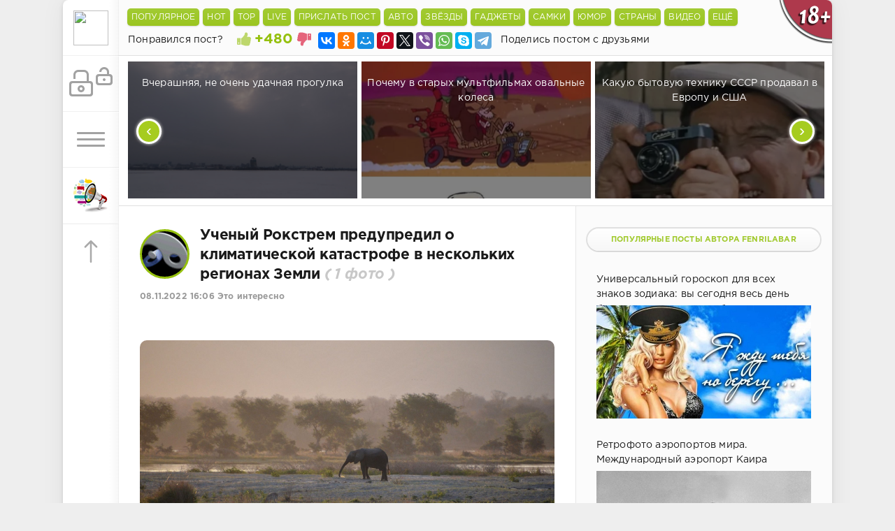

--- FILE ---
content_type: text/html; charset=utf-8
request_url: https://www.google.com/recaptcha/api2/anchor?ar=1&k=6LdDaOUSAAAAACFJEnp4OSXwLDBukaXpQ7ltW_fA&co=aHR0cHM6Ly9zaG55YWdpLm5ldDo0NDM.&hl=ru&v=N67nZn4AqZkNcbeMu4prBgzg&theme=light&size=normal&anchor-ms=20000&execute-ms=30000&cb=h4pvowgltmnc
body_size: 49357
content:
<!DOCTYPE HTML><html dir="ltr" lang="ru"><head><meta http-equiv="Content-Type" content="text/html; charset=UTF-8">
<meta http-equiv="X-UA-Compatible" content="IE=edge">
<title>reCAPTCHA</title>
<style type="text/css">
/* cyrillic-ext */
@font-face {
  font-family: 'Roboto';
  font-style: normal;
  font-weight: 400;
  font-stretch: 100%;
  src: url(//fonts.gstatic.com/s/roboto/v48/KFO7CnqEu92Fr1ME7kSn66aGLdTylUAMa3GUBHMdazTgWw.woff2) format('woff2');
  unicode-range: U+0460-052F, U+1C80-1C8A, U+20B4, U+2DE0-2DFF, U+A640-A69F, U+FE2E-FE2F;
}
/* cyrillic */
@font-face {
  font-family: 'Roboto';
  font-style: normal;
  font-weight: 400;
  font-stretch: 100%;
  src: url(//fonts.gstatic.com/s/roboto/v48/KFO7CnqEu92Fr1ME7kSn66aGLdTylUAMa3iUBHMdazTgWw.woff2) format('woff2');
  unicode-range: U+0301, U+0400-045F, U+0490-0491, U+04B0-04B1, U+2116;
}
/* greek-ext */
@font-face {
  font-family: 'Roboto';
  font-style: normal;
  font-weight: 400;
  font-stretch: 100%;
  src: url(//fonts.gstatic.com/s/roboto/v48/KFO7CnqEu92Fr1ME7kSn66aGLdTylUAMa3CUBHMdazTgWw.woff2) format('woff2');
  unicode-range: U+1F00-1FFF;
}
/* greek */
@font-face {
  font-family: 'Roboto';
  font-style: normal;
  font-weight: 400;
  font-stretch: 100%;
  src: url(//fonts.gstatic.com/s/roboto/v48/KFO7CnqEu92Fr1ME7kSn66aGLdTylUAMa3-UBHMdazTgWw.woff2) format('woff2');
  unicode-range: U+0370-0377, U+037A-037F, U+0384-038A, U+038C, U+038E-03A1, U+03A3-03FF;
}
/* math */
@font-face {
  font-family: 'Roboto';
  font-style: normal;
  font-weight: 400;
  font-stretch: 100%;
  src: url(//fonts.gstatic.com/s/roboto/v48/KFO7CnqEu92Fr1ME7kSn66aGLdTylUAMawCUBHMdazTgWw.woff2) format('woff2');
  unicode-range: U+0302-0303, U+0305, U+0307-0308, U+0310, U+0312, U+0315, U+031A, U+0326-0327, U+032C, U+032F-0330, U+0332-0333, U+0338, U+033A, U+0346, U+034D, U+0391-03A1, U+03A3-03A9, U+03B1-03C9, U+03D1, U+03D5-03D6, U+03F0-03F1, U+03F4-03F5, U+2016-2017, U+2034-2038, U+203C, U+2040, U+2043, U+2047, U+2050, U+2057, U+205F, U+2070-2071, U+2074-208E, U+2090-209C, U+20D0-20DC, U+20E1, U+20E5-20EF, U+2100-2112, U+2114-2115, U+2117-2121, U+2123-214F, U+2190, U+2192, U+2194-21AE, U+21B0-21E5, U+21F1-21F2, U+21F4-2211, U+2213-2214, U+2216-22FF, U+2308-230B, U+2310, U+2319, U+231C-2321, U+2336-237A, U+237C, U+2395, U+239B-23B7, U+23D0, U+23DC-23E1, U+2474-2475, U+25AF, U+25B3, U+25B7, U+25BD, U+25C1, U+25CA, U+25CC, U+25FB, U+266D-266F, U+27C0-27FF, U+2900-2AFF, U+2B0E-2B11, U+2B30-2B4C, U+2BFE, U+3030, U+FF5B, U+FF5D, U+1D400-1D7FF, U+1EE00-1EEFF;
}
/* symbols */
@font-face {
  font-family: 'Roboto';
  font-style: normal;
  font-weight: 400;
  font-stretch: 100%;
  src: url(//fonts.gstatic.com/s/roboto/v48/KFO7CnqEu92Fr1ME7kSn66aGLdTylUAMaxKUBHMdazTgWw.woff2) format('woff2');
  unicode-range: U+0001-000C, U+000E-001F, U+007F-009F, U+20DD-20E0, U+20E2-20E4, U+2150-218F, U+2190, U+2192, U+2194-2199, U+21AF, U+21E6-21F0, U+21F3, U+2218-2219, U+2299, U+22C4-22C6, U+2300-243F, U+2440-244A, U+2460-24FF, U+25A0-27BF, U+2800-28FF, U+2921-2922, U+2981, U+29BF, U+29EB, U+2B00-2BFF, U+4DC0-4DFF, U+FFF9-FFFB, U+10140-1018E, U+10190-1019C, U+101A0, U+101D0-101FD, U+102E0-102FB, U+10E60-10E7E, U+1D2C0-1D2D3, U+1D2E0-1D37F, U+1F000-1F0FF, U+1F100-1F1AD, U+1F1E6-1F1FF, U+1F30D-1F30F, U+1F315, U+1F31C, U+1F31E, U+1F320-1F32C, U+1F336, U+1F378, U+1F37D, U+1F382, U+1F393-1F39F, U+1F3A7-1F3A8, U+1F3AC-1F3AF, U+1F3C2, U+1F3C4-1F3C6, U+1F3CA-1F3CE, U+1F3D4-1F3E0, U+1F3ED, U+1F3F1-1F3F3, U+1F3F5-1F3F7, U+1F408, U+1F415, U+1F41F, U+1F426, U+1F43F, U+1F441-1F442, U+1F444, U+1F446-1F449, U+1F44C-1F44E, U+1F453, U+1F46A, U+1F47D, U+1F4A3, U+1F4B0, U+1F4B3, U+1F4B9, U+1F4BB, U+1F4BF, U+1F4C8-1F4CB, U+1F4D6, U+1F4DA, U+1F4DF, U+1F4E3-1F4E6, U+1F4EA-1F4ED, U+1F4F7, U+1F4F9-1F4FB, U+1F4FD-1F4FE, U+1F503, U+1F507-1F50B, U+1F50D, U+1F512-1F513, U+1F53E-1F54A, U+1F54F-1F5FA, U+1F610, U+1F650-1F67F, U+1F687, U+1F68D, U+1F691, U+1F694, U+1F698, U+1F6AD, U+1F6B2, U+1F6B9-1F6BA, U+1F6BC, U+1F6C6-1F6CF, U+1F6D3-1F6D7, U+1F6E0-1F6EA, U+1F6F0-1F6F3, U+1F6F7-1F6FC, U+1F700-1F7FF, U+1F800-1F80B, U+1F810-1F847, U+1F850-1F859, U+1F860-1F887, U+1F890-1F8AD, U+1F8B0-1F8BB, U+1F8C0-1F8C1, U+1F900-1F90B, U+1F93B, U+1F946, U+1F984, U+1F996, U+1F9E9, U+1FA00-1FA6F, U+1FA70-1FA7C, U+1FA80-1FA89, U+1FA8F-1FAC6, U+1FACE-1FADC, U+1FADF-1FAE9, U+1FAF0-1FAF8, U+1FB00-1FBFF;
}
/* vietnamese */
@font-face {
  font-family: 'Roboto';
  font-style: normal;
  font-weight: 400;
  font-stretch: 100%;
  src: url(//fonts.gstatic.com/s/roboto/v48/KFO7CnqEu92Fr1ME7kSn66aGLdTylUAMa3OUBHMdazTgWw.woff2) format('woff2');
  unicode-range: U+0102-0103, U+0110-0111, U+0128-0129, U+0168-0169, U+01A0-01A1, U+01AF-01B0, U+0300-0301, U+0303-0304, U+0308-0309, U+0323, U+0329, U+1EA0-1EF9, U+20AB;
}
/* latin-ext */
@font-face {
  font-family: 'Roboto';
  font-style: normal;
  font-weight: 400;
  font-stretch: 100%;
  src: url(//fonts.gstatic.com/s/roboto/v48/KFO7CnqEu92Fr1ME7kSn66aGLdTylUAMa3KUBHMdazTgWw.woff2) format('woff2');
  unicode-range: U+0100-02BA, U+02BD-02C5, U+02C7-02CC, U+02CE-02D7, U+02DD-02FF, U+0304, U+0308, U+0329, U+1D00-1DBF, U+1E00-1E9F, U+1EF2-1EFF, U+2020, U+20A0-20AB, U+20AD-20C0, U+2113, U+2C60-2C7F, U+A720-A7FF;
}
/* latin */
@font-face {
  font-family: 'Roboto';
  font-style: normal;
  font-weight: 400;
  font-stretch: 100%;
  src: url(//fonts.gstatic.com/s/roboto/v48/KFO7CnqEu92Fr1ME7kSn66aGLdTylUAMa3yUBHMdazQ.woff2) format('woff2');
  unicode-range: U+0000-00FF, U+0131, U+0152-0153, U+02BB-02BC, U+02C6, U+02DA, U+02DC, U+0304, U+0308, U+0329, U+2000-206F, U+20AC, U+2122, U+2191, U+2193, U+2212, U+2215, U+FEFF, U+FFFD;
}
/* cyrillic-ext */
@font-face {
  font-family: 'Roboto';
  font-style: normal;
  font-weight: 500;
  font-stretch: 100%;
  src: url(//fonts.gstatic.com/s/roboto/v48/KFO7CnqEu92Fr1ME7kSn66aGLdTylUAMa3GUBHMdazTgWw.woff2) format('woff2');
  unicode-range: U+0460-052F, U+1C80-1C8A, U+20B4, U+2DE0-2DFF, U+A640-A69F, U+FE2E-FE2F;
}
/* cyrillic */
@font-face {
  font-family: 'Roboto';
  font-style: normal;
  font-weight: 500;
  font-stretch: 100%;
  src: url(//fonts.gstatic.com/s/roboto/v48/KFO7CnqEu92Fr1ME7kSn66aGLdTylUAMa3iUBHMdazTgWw.woff2) format('woff2');
  unicode-range: U+0301, U+0400-045F, U+0490-0491, U+04B0-04B1, U+2116;
}
/* greek-ext */
@font-face {
  font-family: 'Roboto';
  font-style: normal;
  font-weight: 500;
  font-stretch: 100%;
  src: url(//fonts.gstatic.com/s/roboto/v48/KFO7CnqEu92Fr1ME7kSn66aGLdTylUAMa3CUBHMdazTgWw.woff2) format('woff2');
  unicode-range: U+1F00-1FFF;
}
/* greek */
@font-face {
  font-family: 'Roboto';
  font-style: normal;
  font-weight: 500;
  font-stretch: 100%;
  src: url(//fonts.gstatic.com/s/roboto/v48/KFO7CnqEu92Fr1ME7kSn66aGLdTylUAMa3-UBHMdazTgWw.woff2) format('woff2');
  unicode-range: U+0370-0377, U+037A-037F, U+0384-038A, U+038C, U+038E-03A1, U+03A3-03FF;
}
/* math */
@font-face {
  font-family: 'Roboto';
  font-style: normal;
  font-weight: 500;
  font-stretch: 100%;
  src: url(//fonts.gstatic.com/s/roboto/v48/KFO7CnqEu92Fr1ME7kSn66aGLdTylUAMawCUBHMdazTgWw.woff2) format('woff2');
  unicode-range: U+0302-0303, U+0305, U+0307-0308, U+0310, U+0312, U+0315, U+031A, U+0326-0327, U+032C, U+032F-0330, U+0332-0333, U+0338, U+033A, U+0346, U+034D, U+0391-03A1, U+03A3-03A9, U+03B1-03C9, U+03D1, U+03D5-03D6, U+03F0-03F1, U+03F4-03F5, U+2016-2017, U+2034-2038, U+203C, U+2040, U+2043, U+2047, U+2050, U+2057, U+205F, U+2070-2071, U+2074-208E, U+2090-209C, U+20D0-20DC, U+20E1, U+20E5-20EF, U+2100-2112, U+2114-2115, U+2117-2121, U+2123-214F, U+2190, U+2192, U+2194-21AE, U+21B0-21E5, U+21F1-21F2, U+21F4-2211, U+2213-2214, U+2216-22FF, U+2308-230B, U+2310, U+2319, U+231C-2321, U+2336-237A, U+237C, U+2395, U+239B-23B7, U+23D0, U+23DC-23E1, U+2474-2475, U+25AF, U+25B3, U+25B7, U+25BD, U+25C1, U+25CA, U+25CC, U+25FB, U+266D-266F, U+27C0-27FF, U+2900-2AFF, U+2B0E-2B11, U+2B30-2B4C, U+2BFE, U+3030, U+FF5B, U+FF5D, U+1D400-1D7FF, U+1EE00-1EEFF;
}
/* symbols */
@font-face {
  font-family: 'Roboto';
  font-style: normal;
  font-weight: 500;
  font-stretch: 100%;
  src: url(//fonts.gstatic.com/s/roboto/v48/KFO7CnqEu92Fr1ME7kSn66aGLdTylUAMaxKUBHMdazTgWw.woff2) format('woff2');
  unicode-range: U+0001-000C, U+000E-001F, U+007F-009F, U+20DD-20E0, U+20E2-20E4, U+2150-218F, U+2190, U+2192, U+2194-2199, U+21AF, U+21E6-21F0, U+21F3, U+2218-2219, U+2299, U+22C4-22C6, U+2300-243F, U+2440-244A, U+2460-24FF, U+25A0-27BF, U+2800-28FF, U+2921-2922, U+2981, U+29BF, U+29EB, U+2B00-2BFF, U+4DC0-4DFF, U+FFF9-FFFB, U+10140-1018E, U+10190-1019C, U+101A0, U+101D0-101FD, U+102E0-102FB, U+10E60-10E7E, U+1D2C0-1D2D3, U+1D2E0-1D37F, U+1F000-1F0FF, U+1F100-1F1AD, U+1F1E6-1F1FF, U+1F30D-1F30F, U+1F315, U+1F31C, U+1F31E, U+1F320-1F32C, U+1F336, U+1F378, U+1F37D, U+1F382, U+1F393-1F39F, U+1F3A7-1F3A8, U+1F3AC-1F3AF, U+1F3C2, U+1F3C4-1F3C6, U+1F3CA-1F3CE, U+1F3D4-1F3E0, U+1F3ED, U+1F3F1-1F3F3, U+1F3F5-1F3F7, U+1F408, U+1F415, U+1F41F, U+1F426, U+1F43F, U+1F441-1F442, U+1F444, U+1F446-1F449, U+1F44C-1F44E, U+1F453, U+1F46A, U+1F47D, U+1F4A3, U+1F4B0, U+1F4B3, U+1F4B9, U+1F4BB, U+1F4BF, U+1F4C8-1F4CB, U+1F4D6, U+1F4DA, U+1F4DF, U+1F4E3-1F4E6, U+1F4EA-1F4ED, U+1F4F7, U+1F4F9-1F4FB, U+1F4FD-1F4FE, U+1F503, U+1F507-1F50B, U+1F50D, U+1F512-1F513, U+1F53E-1F54A, U+1F54F-1F5FA, U+1F610, U+1F650-1F67F, U+1F687, U+1F68D, U+1F691, U+1F694, U+1F698, U+1F6AD, U+1F6B2, U+1F6B9-1F6BA, U+1F6BC, U+1F6C6-1F6CF, U+1F6D3-1F6D7, U+1F6E0-1F6EA, U+1F6F0-1F6F3, U+1F6F7-1F6FC, U+1F700-1F7FF, U+1F800-1F80B, U+1F810-1F847, U+1F850-1F859, U+1F860-1F887, U+1F890-1F8AD, U+1F8B0-1F8BB, U+1F8C0-1F8C1, U+1F900-1F90B, U+1F93B, U+1F946, U+1F984, U+1F996, U+1F9E9, U+1FA00-1FA6F, U+1FA70-1FA7C, U+1FA80-1FA89, U+1FA8F-1FAC6, U+1FACE-1FADC, U+1FADF-1FAE9, U+1FAF0-1FAF8, U+1FB00-1FBFF;
}
/* vietnamese */
@font-face {
  font-family: 'Roboto';
  font-style: normal;
  font-weight: 500;
  font-stretch: 100%;
  src: url(//fonts.gstatic.com/s/roboto/v48/KFO7CnqEu92Fr1ME7kSn66aGLdTylUAMa3OUBHMdazTgWw.woff2) format('woff2');
  unicode-range: U+0102-0103, U+0110-0111, U+0128-0129, U+0168-0169, U+01A0-01A1, U+01AF-01B0, U+0300-0301, U+0303-0304, U+0308-0309, U+0323, U+0329, U+1EA0-1EF9, U+20AB;
}
/* latin-ext */
@font-face {
  font-family: 'Roboto';
  font-style: normal;
  font-weight: 500;
  font-stretch: 100%;
  src: url(//fonts.gstatic.com/s/roboto/v48/KFO7CnqEu92Fr1ME7kSn66aGLdTylUAMa3KUBHMdazTgWw.woff2) format('woff2');
  unicode-range: U+0100-02BA, U+02BD-02C5, U+02C7-02CC, U+02CE-02D7, U+02DD-02FF, U+0304, U+0308, U+0329, U+1D00-1DBF, U+1E00-1E9F, U+1EF2-1EFF, U+2020, U+20A0-20AB, U+20AD-20C0, U+2113, U+2C60-2C7F, U+A720-A7FF;
}
/* latin */
@font-face {
  font-family: 'Roboto';
  font-style: normal;
  font-weight: 500;
  font-stretch: 100%;
  src: url(//fonts.gstatic.com/s/roboto/v48/KFO7CnqEu92Fr1ME7kSn66aGLdTylUAMa3yUBHMdazQ.woff2) format('woff2');
  unicode-range: U+0000-00FF, U+0131, U+0152-0153, U+02BB-02BC, U+02C6, U+02DA, U+02DC, U+0304, U+0308, U+0329, U+2000-206F, U+20AC, U+2122, U+2191, U+2193, U+2212, U+2215, U+FEFF, U+FFFD;
}
/* cyrillic-ext */
@font-face {
  font-family: 'Roboto';
  font-style: normal;
  font-weight: 900;
  font-stretch: 100%;
  src: url(//fonts.gstatic.com/s/roboto/v48/KFO7CnqEu92Fr1ME7kSn66aGLdTylUAMa3GUBHMdazTgWw.woff2) format('woff2');
  unicode-range: U+0460-052F, U+1C80-1C8A, U+20B4, U+2DE0-2DFF, U+A640-A69F, U+FE2E-FE2F;
}
/* cyrillic */
@font-face {
  font-family: 'Roboto';
  font-style: normal;
  font-weight: 900;
  font-stretch: 100%;
  src: url(//fonts.gstatic.com/s/roboto/v48/KFO7CnqEu92Fr1ME7kSn66aGLdTylUAMa3iUBHMdazTgWw.woff2) format('woff2');
  unicode-range: U+0301, U+0400-045F, U+0490-0491, U+04B0-04B1, U+2116;
}
/* greek-ext */
@font-face {
  font-family: 'Roboto';
  font-style: normal;
  font-weight: 900;
  font-stretch: 100%;
  src: url(//fonts.gstatic.com/s/roboto/v48/KFO7CnqEu92Fr1ME7kSn66aGLdTylUAMa3CUBHMdazTgWw.woff2) format('woff2');
  unicode-range: U+1F00-1FFF;
}
/* greek */
@font-face {
  font-family: 'Roboto';
  font-style: normal;
  font-weight: 900;
  font-stretch: 100%;
  src: url(//fonts.gstatic.com/s/roboto/v48/KFO7CnqEu92Fr1ME7kSn66aGLdTylUAMa3-UBHMdazTgWw.woff2) format('woff2');
  unicode-range: U+0370-0377, U+037A-037F, U+0384-038A, U+038C, U+038E-03A1, U+03A3-03FF;
}
/* math */
@font-face {
  font-family: 'Roboto';
  font-style: normal;
  font-weight: 900;
  font-stretch: 100%;
  src: url(//fonts.gstatic.com/s/roboto/v48/KFO7CnqEu92Fr1ME7kSn66aGLdTylUAMawCUBHMdazTgWw.woff2) format('woff2');
  unicode-range: U+0302-0303, U+0305, U+0307-0308, U+0310, U+0312, U+0315, U+031A, U+0326-0327, U+032C, U+032F-0330, U+0332-0333, U+0338, U+033A, U+0346, U+034D, U+0391-03A1, U+03A3-03A9, U+03B1-03C9, U+03D1, U+03D5-03D6, U+03F0-03F1, U+03F4-03F5, U+2016-2017, U+2034-2038, U+203C, U+2040, U+2043, U+2047, U+2050, U+2057, U+205F, U+2070-2071, U+2074-208E, U+2090-209C, U+20D0-20DC, U+20E1, U+20E5-20EF, U+2100-2112, U+2114-2115, U+2117-2121, U+2123-214F, U+2190, U+2192, U+2194-21AE, U+21B0-21E5, U+21F1-21F2, U+21F4-2211, U+2213-2214, U+2216-22FF, U+2308-230B, U+2310, U+2319, U+231C-2321, U+2336-237A, U+237C, U+2395, U+239B-23B7, U+23D0, U+23DC-23E1, U+2474-2475, U+25AF, U+25B3, U+25B7, U+25BD, U+25C1, U+25CA, U+25CC, U+25FB, U+266D-266F, U+27C0-27FF, U+2900-2AFF, U+2B0E-2B11, U+2B30-2B4C, U+2BFE, U+3030, U+FF5B, U+FF5D, U+1D400-1D7FF, U+1EE00-1EEFF;
}
/* symbols */
@font-face {
  font-family: 'Roboto';
  font-style: normal;
  font-weight: 900;
  font-stretch: 100%;
  src: url(//fonts.gstatic.com/s/roboto/v48/KFO7CnqEu92Fr1ME7kSn66aGLdTylUAMaxKUBHMdazTgWw.woff2) format('woff2');
  unicode-range: U+0001-000C, U+000E-001F, U+007F-009F, U+20DD-20E0, U+20E2-20E4, U+2150-218F, U+2190, U+2192, U+2194-2199, U+21AF, U+21E6-21F0, U+21F3, U+2218-2219, U+2299, U+22C4-22C6, U+2300-243F, U+2440-244A, U+2460-24FF, U+25A0-27BF, U+2800-28FF, U+2921-2922, U+2981, U+29BF, U+29EB, U+2B00-2BFF, U+4DC0-4DFF, U+FFF9-FFFB, U+10140-1018E, U+10190-1019C, U+101A0, U+101D0-101FD, U+102E0-102FB, U+10E60-10E7E, U+1D2C0-1D2D3, U+1D2E0-1D37F, U+1F000-1F0FF, U+1F100-1F1AD, U+1F1E6-1F1FF, U+1F30D-1F30F, U+1F315, U+1F31C, U+1F31E, U+1F320-1F32C, U+1F336, U+1F378, U+1F37D, U+1F382, U+1F393-1F39F, U+1F3A7-1F3A8, U+1F3AC-1F3AF, U+1F3C2, U+1F3C4-1F3C6, U+1F3CA-1F3CE, U+1F3D4-1F3E0, U+1F3ED, U+1F3F1-1F3F3, U+1F3F5-1F3F7, U+1F408, U+1F415, U+1F41F, U+1F426, U+1F43F, U+1F441-1F442, U+1F444, U+1F446-1F449, U+1F44C-1F44E, U+1F453, U+1F46A, U+1F47D, U+1F4A3, U+1F4B0, U+1F4B3, U+1F4B9, U+1F4BB, U+1F4BF, U+1F4C8-1F4CB, U+1F4D6, U+1F4DA, U+1F4DF, U+1F4E3-1F4E6, U+1F4EA-1F4ED, U+1F4F7, U+1F4F9-1F4FB, U+1F4FD-1F4FE, U+1F503, U+1F507-1F50B, U+1F50D, U+1F512-1F513, U+1F53E-1F54A, U+1F54F-1F5FA, U+1F610, U+1F650-1F67F, U+1F687, U+1F68D, U+1F691, U+1F694, U+1F698, U+1F6AD, U+1F6B2, U+1F6B9-1F6BA, U+1F6BC, U+1F6C6-1F6CF, U+1F6D3-1F6D7, U+1F6E0-1F6EA, U+1F6F0-1F6F3, U+1F6F7-1F6FC, U+1F700-1F7FF, U+1F800-1F80B, U+1F810-1F847, U+1F850-1F859, U+1F860-1F887, U+1F890-1F8AD, U+1F8B0-1F8BB, U+1F8C0-1F8C1, U+1F900-1F90B, U+1F93B, U+1F946, U+1F984, U+1F996, U+1F9E9, U+1FA00-1FA6F, U+1FA70-1FA7C, U+1FA80-1FA89, U+1FA8F-1FAC6, U+1FACE-1FADC, U+1FADF-1FAE9, U+1FAF0-1FAF8, U+1FB00-1FBFF;
}
/* vietnamese */
@font-face {
  font-family: 'Roboto';
  font-style: normal;
  font-weight: 900;
  font-stretch: 100%;
  src: url(//fonts.gstatic.com/s/roboto/v48/KFO7CnqEu92Fr1ME7kSn66aGLdTylUAMa3OUBHMdazTgWw.woff2) format('woff2');
  unicode-range: U+0102-0103, U+0110-0111, U+0128-0129, U+0168-0169, U+01A0-01A1, U+01AF-01B0, U+0300-0301, U+0303-0304, U+0308-0309, U+0323, U+0329, U+1EA0-1EF9, U+20AB;
}
/* latin-ext */
@font-face {
  font-family: 'Roboto';
  font-style: normal;
  font-weight: 900;
  font-stretch: 100%;
  src: url(//fonts.gstatic.com/s/roboto/v48/KFO7CnqEu92Fr1ME7kSn66aGLdTylUAMa3KUBHMdazTgWw.woff2) format('woff2');
  unicode-range: U+0100-02BA, U+02BD-02C5, U+02C7-02CC, U+02CE-02D7, U+02DD-02FF, U+0304, U+0308, U+0329, U+1D00-1DBF, U+1E00-1E9F, U+1EF2-1EFF, U+2020, U+20A0-20AB, U+20AD-20C0, U+2113, U+2C60-2C7F, U+A720-A7FF;
}
/* latin */
@font-face {
  font-family: 'Roboto';
  font-style: normal;
  font-weight: 900;
  font-stretch: 100%;
  src: url(//fonts.gstatic.com/s/roboto/v48/KFO7CnqEu92Fr1ME7kSn66aGLdTylUAMa3yUBHMdazQ.woff2) format('woff2');
  unicode-range: U+0000-00FF, U+0131, U+0152-0153, U+02BB-02BC, U+02C6, U+02DA, U+02DC, U+0304, U+0308, U+0329, U+2000-206F, U+20AC, U+2122, U+2191, U+2193, U+2212, U+2215, U+FEFF, U+FFFD;
}

</style>
<link rel="stylesheet" type="text/css" href="https://www.gstatic.com/recaptcha/releases/N67nZn4AqZkNcbeMu4prBgzg/styles__ltr.css">
<script nonce="A1q1BcwoihgpZJdA0teIPQ" type="text/javascript">window['__recaptcha_api'] = 'https://www.google.com/recaptcha/api2/';</script>
<script type="text/javascript" src="https://www.gstatic.com/recaptcha/releases/N67nZn4AqZkNcbeMu4prBgzg/recaptcha__ru.js" nonce="A1q1BcwoihgpZJdA0teIPQ">
      
    </script></head>
<body><div id="rc-anchor-alert" class="rc-anchor-alert"></div>
<input type="hidden" id="recaptcha-token" value="[base64]">
<script type="text/javascript" nonce="A1q1BcwoihgpZJdA0teIPQ">
      recaptcha.anchor.Main.init("[\x22ainput\x22,[\x22bgdata\x22,\x22\x22,\[base64]/[base64]/[base64]/[base64]/[base64]/UltsKytdPUU6KEU8MjA0OD9SW2wrK109RT4+NnwxOTI6KChFJjY0NTEyKT09NTUyOTYmJk0rMTxjLmxlbmd0aCYmKGMuY2hhckNvZGVBdChNKzEpJjY0NTEyKT09NTYzMjA/[base64]/[base64]/[base64]/[base64]/[base64]/[base64]/[base64]\x22,\[base64]\x22,\x22ScKfEsOSw7ckDcKSJMOzwq9Vwr03biRtYlcoRsKkwpPDmw3Cu2IwMU/Dp8KPwqTDssOzwr7Dl8KcMS0sw6UhCcOkIlnDj8KSw6tSw43CmsOnEMOBwrbCqmYRwrDCucOxw6laDAxlwqjDocKidz1JXGTDq8Omwo7DgyxVLcK/wpbDt8O4wrjCo8KELwjDkHbDrsOTNsOYw7hsQFs6YRbDj1pxwrnDhWpweMOtwozCicO3ejsRwqYcwp/[base64]/w6JsXcKkIwDCo8OUB8KtwozDo8OQwqgfbX/[base64]/BUDDicKBUcOhw6TDkDHDmkxlZ3rDkwYNbUkww5HDnR3DiwHDo2rCvsO8wpvDpsOqBsOwAcOswpZkSmFecsK6w7jCv8K6f8O9M1xJAsOPw7t/w7LDsmxkwrrDq8Ogwp0Uwqtww7/CsDbDjH3Dg1zCo8KEW8KWWhhOwpHDk0DDmAkkcn/CnCzCksOIwr7Do8ORUXpswrzDh8KpYUXCvsOjw7ldw6tSdcKdL8OMK8KYwptOT8Odw6Jow5HDon9NAhVQEcOvw6FuLsOadBI8O3sfTMKhV8O9wrESw4U2wpNbQMO8KMKABsO8S0/CmwdZw4Z9w4XCrMKebi5XeMKbwr4oJWLDuG7Cqh3DpSBODBTCrCkOf8KiJ8KXeUvClsK1wp/CgknDhsOWw6RqVB5PwpFVw67Cv2JEw6LDhFYGfyTDosK5BiRIw5JLwqc2wpTChy4twovDusKMGCkxNh19w5EpwpfDmiQYeMOTeAsaw4bCl8OjZcOwEFfCg8OwLMK5woHDjcOuOw57Un5Ow73CiztIwq/ChsOew7XCvMO6NX7Ds1lZAEEjw6HDvsKZVg9XwpDCsMKqblclTMK6HDF0w5QhwqRtL8OKw5hVwpXCsDPCt8OxGMOgCnYQPFMhZMKvw4w/Z8OdwpQ6woolf00ewqbDrytTwozDgVvDlcKmMcK/woJnPsKWN8OKWMOCwrbDgm9PwqHCmcOdw6Iqw6bDlcOdw6bCul3CksOKw5IWHBjDqcOuWjZoP8K0wpwkwqdyHxRKwqE/[base64]/w5TDqcKGNMOjw7HCnxHDhSXCqDoSwrcEGsK4woXDjcKHw5rDqDDDtzkJPMKoYkYew4jDqsK6R8ODw54rwqZowo/[base64]/[base64]/CsyLCoEJ+JsOGb0dQw7nDqSfCmsOJwowuw55NwoHDoMOUw65hQkPDjsO2wofDoUfDocKrUMKhw7jDu1XCun7DvcOUw4zDiwBEN8K2Bg7ChyPDnMOcw7bCmyQUWUTCrm/DmsOaJMKfw4rDhwzCu1rCliJrw7jCiMKef0TCvhAYTgLDgMOKdsKlJGbDiwfDuMK+XcKwKMOSw7rDoHsDw6jDkMKbOgUQw4TDtCTDqEt6wo1xwoDDkkNQYCfCiDjCuAIcF1DDvifDt3/CiwLDoQ0lOQhpPmzDry0+SXoEw7Vge8OncXM/[base64]/HMKZwq/DncKvw55kCsKGLD4NwqIdTMKAw7fDtR4pwrrDhlknwqc1wpnDsMO1wp7Cr8O2w7/DgV1lwobCqGAkDibCl8Oxw6MFNG13CGXCoRLCuChVwop6wp7Du3w/w57CjyLDvXfCpsOkYxjDl03Drz4bfDTCvMKORxF5w5nCrQnDjBHDmg5ww5XDsMKHwpzDnnZqw7IiTsOGL8K3w57CiMOIXsKmSMOpwrzDq8KmC8OJL8OSWcOywq7CrsKuw6kwwqfDkicGw4Buwogaw70twqnDgA3DoibDjcOWwpTCqGERw7LDg8O+PTNNwqDDkV/CoxXDsE7DtDNuwo4Dw7sew5EOEiVjIn92BcOjBcOCwqJSw4LCrkpMKT4qw6jCtcOiFMOoWFVZwpDDgsKcw4HDtsKiwoU2w4DCl8OyLcK2w6zDtcO5SgF5w6HCllbDhR/Cv3fDpgrCkkjDmUEgX2RHwolHwobDtGxPwo/CnMOewqTDhcO7w6Adwp5gOMO/[base64]/CssKFwrUzwoNvF8KcH1rCv8Orw6s1wqvDjW/Ch0MkwpfDkmR1QcK/w7LDs0JMwoQXJcKtw5cKeABwQDVrSsKROncQVsOXwp9XVVtywpwJwqTDhMO5dcOewpLCtBLDnMKCT8O+wpUaM8Kow65pw4oUXcO+O8O7V33Du3DDsnzDjsKdPcO+w7teVMOtw4EmYcOZLsOdTSzDqsO4Ih/Ckg/DmcKeWSDDgiF1wpgHwozCn8KMAgPDpsKiw4Z+w7/Cr1bDvyTCh8KZJQtgCcK4dcKAwpzDqMKVWsKwdDRhGSQUw7DCmW3Cm8O+wpLCtMO+d8KYCQ7DiTx3wqDCosO4wqnDmcKmIjTChUJtwpHCp8OFw6B3ew/CgS0kw49zwrrDsS47PsOHS03Du8KOwqZzXidLQcKcwrsgw5fCv8O1wrpjwp/DhTM6w6tmasO+acO8wplsw57Dh8KkwqTCmW1kDRzDokxZdMOPw7nDiTwjNcOMCMK3wq/[base64]/ClV7Di8OBwpJ5wrXCv17Di8O9w5cPWsO3W27DqsKaw5FYOMKlOcKkw5xbw68iKsKRwqNBw6QoCT7CrmsTwoJ5XxHChB1fIwHCpjDCtkkTw5Rew5rDrmpCRMOsScK/[base64]/DpcO0KsOGTGHDsDIvw5BEwojCn8KtShvDvlt2BMOGwp7CrsObQ8Orw7rChlbDizhNUsOOQxB2QcKyUMKhwowrw6kuwoHCvsK5w7LChlgPw4bDmHxqUsOqwoYpF8K+HVEvEMOiw7/ClMOawojCmSHCvMOvwqPCpFbCvgjDvi/DlsK1Im7DtjPCli/DkRx5woB1wqVswqLDsBAZwqrCkSVIw7nDkUTCjQ3CuBXDuMOYw6A5w6jDoMKnBxfDpFbDjxdsIFPDisO9w6/CksOQF8Oew7cUwr7DoRQnw4PCmCVERMKuw6nCmcKCMMKJwpsuwq7Du8ONY8K3wpfCjD/DgMORFSgEAVZRwp/[base64]/[base64]/Ds3cLFcKOJ1PCpX0AwpDDlsKGaMKew7zDh1PClsKPwpN3wqpja8KMw5/DqMOGwr5ww5HCoMKvwq/DkVTCsgbDqTLCssKPw7jCigDCmcKrw5jDicKyGRkrwrFZwqNkY8OUNBTClMOxJyPDtMOVdGbCmT3DjsKJKsOcXFsPwqjClEURw7UBwqdEworCqyTDq8KzGsKpw6oTTTQSKsOUG8K0LnXDtVpiw4UhT1xAw5nCscKmQFDCo0vCu8OaIx/Du8OVQhFyE8Kww7zCrhYAw5DDrMK/w6DCjwwyTcOsPDYBSF40w5YJMEEGQMOxw5lqI15YfnHDiMKtw4nCj8O9w7tWfU0Iwq/CsyTDiQfDjMKIwrkTHMKmOisGwp5tIsKLw5sCFMOjwo59wpnDoQ/[base64]/DrVpWw7bDuhnCtUdJwpPCsg9OGDbDmUtrw6fDoHvCjcK8wpovQ8OJwpVEOAbCvTzDoh4IBsKaw64bZcOZBhQWEXRWHBLDiE55OMKyNcOfwq4QMExXwqo8w5fDpnF4LsKTQcKMT2zDtBVvJ8KDw5bCv8OlFMO3wotmw4bDgxIRJ3c6EsKQH3/CpsOMw7guFcOZwpUSJHY/[base64]/w5rCo8K2RRpMLnnDmUoWwqLDnAIDw73DlMOST8OuGxrDq8O0V1/Dv3NyfEzDuMK6w7YufsO2wokZwqdDwr53wobDicOeYMOwwr0Lwr0hAMOBeMKZw7fDoMKzPVFVw5PDmXo7b21CTMKqaAl2wrrDkQbCkR5qEMKCf8KPWjXCi03DhsOaw4PCoMK7w5MuLnPCrxx0wrRrVw0lHcKKeG8xBk/CvCxpYWUBS3NjYRVZHw3CqD4PV8Owwr1YwrLDpMOoUcOmwqcuw6JwLHPClMO5w4RnE1PDowBxwpHCssKJScOpw5coKMKsw4rDtsOOw5jCgg3CnsK8wptYfjXCn8KeRMKRFsO/cAtWZytCHhTCv8K8w6/CgDrDrsKyw71Pe8O8wrdoOMKsFMOsMsO5cFrDgGnDtMKyOjDDncK1HRU/UMKCdR0aVcOeJw3DmMOsw4cOw5vCp8KfwpsIw68Sw5DDqCbDqFjCo8OZG8KwWkzCjsK0MxjCk8KxBMKew7Mvw7dMT0Ijw5UZPzfCocK9w6XDo0JfwppZbcOOAMOQL8ODwrwUBg50w73Dl8ORNcKww6LCtsO8b1ZLWcKlw5HDlsK+w7HCtMKlLUbCrcKTw5vDvEjDnQ/DqBAXezrDhcOCwqwKH8O/w55HMMOHG8O9wrAhbFbDmg/[base64]/CvcKXXcKaKWTCrHrDmiYHIsKxecKjdQ8ewrLDqyp7UMKTw5U7woQpwpVbwo0xw7vDocOjN8KzXcOQREA3wqBuw6wNw5rDpikAAUrDnGdLBBBfw6FsHQMOwq8mYy7DsMKcGFo7FEcjw4bCgTpmXsKjw6Ukw7HCmsOcEQBDw5/Dthouw5keGQnCgVBKacOaw5ZIw4zCisOgbMK/[base64]/woo3WMKgIsKfw5gZwpkMM8KDSsOXwowTwqfDmVdmwoJJwojCg8K7w6TDjBZkw5bCrMO8LcKAw5XCoMOWw64KbwcyCMKRaMK8IFIDw5coScOGw7LDkz8XWiHCicKVw7MmEsK8IXjDgcOIT19swp8ow4DClU/DkgoUCBPCucKdK8KfwpMcQSJFNlwLSsKswrt1O8OUMsKbXDpFwq3DjMKdwoBbAnjCkUzCg8KjLmJdG8KUSgPCiX/Drn92YmIuw6DCh8O6wqTDhjnCp8OjwpAUfsKMw6PCtxvDh8K/[base64]/CvhnChcOgfMKyw6IUw6TCsMOKw6/[base64]/CtcO/F8Kwfk8jFzPCrcKBwp/Dsht+QRJSE8O6CDIAwpvDtxTDocOawo7DicOmw7/Djh7DmSAAw6PClj3Dh1p8w5PCk8KBJcKUw6bDjMOiw4Eew5ZBw4HCsxoTw6diwpBIV8KkwpTDkMOIEcKYwqvCixDCn8KjwqTChsK2f3/Co8Ofw5wnw7hDwrUFw4sewrrDjXHCmMOAw6zDkMK/[base64]/MXYTw44uWcKEXcKYwoAjw7ooMsKnwqzCrX/CpSjCp8Oxw7DCpsOndiHDrC3CrwFXwqwEw7VyNBE+woPDpMKBBVx2fMOXw459a3s6wqJ9JxvCjVxZdsOVwqQvwpt/esOqdsKADT8zw5LDgCRXI1QZVMOEw48lXcKpw5LCpnMvwo/CtsORw6IUw6hYwpHCkMKxwoTCnsOBJkHDusKSwq5DwrNFwrB8wq85acOJa8O0w4oyw4wSZQHCq0nCicKLRcOWVhcnwpYYUcKBVwrCvzgMWMOLDMKHd8KjSsOYw4PDssOFw4fCqMKKIsOQb8Osw6DCqVYawpjDgTvDh8K7UUfCoG0GcsOcQcOFwq/CjSgMQMKMcsOHwpRjYcOSdCIKcyPCsQYlwoTDjcKbw6smwqoMIkdHN2TCumvDuMK9wrh8VndtwoDDnhHDl3JrRykLVMOfwolMJzFuDMOqwrTDm8OddcK4w6ZwHx00DMOyw6cLLsK+w6rDvsOVB8OwDj1/wrDDu0zDosOgZgDChsOYBn8RwrnDpyDDmhrDiHUhw4BPw59UwrJjwpjCoFnCjCXCkVNGwqA0wrs5w4PDsMOIwovCv8OZQ2fDo8OBGi8Nw4gKwoEhwrILw7AXEi5Cw6nDiMOhwqfCscKDwoJ/VllrwoMGdgzCtsOWw6vDsMKnwr4LwowdGVgXVRdoOHlbw4oTwozDnMOCw5XCg1fDkcOuw5PDlHV8w5tvw4h0w6PDnQrDgsOOw4bCpcOqw77CkQA8CcKGdsKawpt5VcK4wp3Dv8OLPcOHaMOBwrjCmXkpwqxJwqTCh8KhJMOFSX7CncO5w41Uw7/[base64]/CiAddw4BBRUnCnkB2fQnCncK6w4RawoooLcK4csKXw5DDs8KgNGbDgMORTcOOQSU0B8OVZQx8HMKyw4Y+w5/DojbCiQHCuyNAMVMkesKKwqvCs8K6egDDqcKXP8O/OcKhwqLDvzg1b35awqLCmMOHwrFNwrfDi3TCnFXDt3kXw7PChkvDvwnCtnEKw5ENCHlFwqXCmjTCo8Omw6rCuDLClcKUAMO0PsOkw4wYIn4hw6FIwrAaFjDDpn3DkFnDlG/DrTbCqMKod8O1w5ULw43DmG7Dp8OhwpZ7wrXCvcOJLEEVF8OhDMKowqEvwpYKw5YEP2jDtz/DlcKRWCDCnsOuQWZJw6Nrc8K5w7Uyw7Flf0JMw4jDnzPDkjzDoMOQPcORG37ChDdmBsKlw6LDisOlw7bChjs0BQHDoTPCkMONw7nDtQ/CvBXCtcKEexjDr0PDtE7Djz3DjU7CvMOcwrAYNMKkQHDCll92DCHCo8Kpw5AawpoGT8OTwqNXwrLCvcO2w4wOw7LDoMKaw7LCqkTDlhQwworDhiPCvy8zVx5PTW8ZwrF/XMOcwpFKw7lkwobCshrDmStKG3VFw5DClMOTIy4Owr/DkcK9w6nCnsOCGhLCu8KrSU3Dvm7DkkfDhMO/w7vCqA9/wr4hcD5XF8K5P0DDpWEMB0LDucKUwqvDsMKybjjDjcO5w7coKcOHw4HDu8Oqw6HCssK3bMOMw4p/w4UowpHDjsKFwoXDoMKowo3DlsK3wpvChGV/MxrCq8Oef8OwARJDw5F3woHCssOKw43CkizDgcKVwq3DqC10B3UTAG7Ct27DqsO4w4M/[base64]/[base64]/w55SQ8Opw53Cu8OEwqIHJBTDosK8w5jDl8KRe8KZC19CATATwrYPwqQ2w6VXw6/CgkDDs8OMw5YSw6QnM8OtFyvCiBtqw6/CjMOQwpvCoi7CvX9DUsK/[base64]/DssKpw5oMQR/CoXsNwqd3BMOWa8KVw5bCuDInSmfCm1zDvFgXw4cPwr7DrjlbL1Z1E8OXw41kw68lwrc4w7/CpybCvAvChMK2wr7DtwkqZsK4wrnDqjohRMOew4bCtMK3w7bDnWTCvWh3V8OjV8KYNcKRw7rDrMKCATRAwoLClcOtUnUvc8K9OCXCr0hWwptQdVRresONcEDDkWHCrMOtBMO1bwjChnIEccO2WsKlw47ClnpTf8OqwrrCg8K/[base64]/Csx5Cwpptw6HDtcKOK1XCvE7DgcK1dcKSbMK3w483V8KKBsKva1XCvQJzFMOhw4/[base64]/ClkvDqGfDjXdewrJ7w754wpRxEMKRw6LDlcOCO8K4w7jCnHXDkMO1UsOnwq3Du8ORw6/ChMKUw4RswrsCw6RUAAHCpwrDkVQKVsKKXMKjO8Kgw6LDnCVhw7FORRrClzk4w4gGFjXDqMKGwpzDicKYwpHDkA1DwrrCp8OtKMOmw6lyw5IHOcOkw55eEMKJwrjCulzCtcOLwozClwMIY8KXwrhkYmvDtMK9UWDDosOeQ0JbXwzDs3/Cinx0w5YNV8K9ccOOw6rCp8KJD1DDisOqwozDg8K3w69xw6cHUcKbwo3Cg8Kww4bDhEzCgMKCJlxDanHDgMOJwrIsCxQHwrjDnGtURMKWw4E7bMKTE2bCkTLDmGbDpUIKDW3Dg8OOwrMRH8OWGiPCp8KBIHdcwr7DpcKawonDrHzDmVJww5gwaMK9AcKRaDkhw5zCph/[base64]/CqcOzOcOpwqV9wq7CkcOaw646w7x2JsOXF3FzwqtyG8OZw5hmwqoqwpzDocKqwpbClATCusKjUMKbMylCdUd7HsOMRsOQw7VZw4DDgcKXwr/CocK6w6/CpHQTciohFgl7YB9NwoTCisKJI8OoeR7Cu0/DpsOYwr/DvjfDocKXwqN0Kh/[base64]/[base64]/ChnbClzUBw4zCtMK/FsKNw4fDiMO6wo1+wrJgdMOlKcK9YMOpwoHCr8Oww6fDpWbDuDvDjMOkE8K8w57DscOYYMK5w714YnjCtkjDpklSw6rCvjd3w4nDiMORNsKPXMOBGnrDi27CjMK+McKKwqgsw4/CtcKzw5XDm05nR8O/[base64]/w5IHchsDw7jDvsKow67DpE/Cl8OhUkMewrfDgEs1GsO2wpHCpMOcU8OWOcONworDl2xeEVnDjhnDscO1wpPDi33CvMKLITfCvMK9w5Rge0bCj0/DiwDDvA7Cg34kw7PDvUlYYhcQS8Ktaj8dfwTCocKPXVYWQ8OnPMK7wqIew4ZHVcOUIFJpwovCu8KZaCPCr8KUKMOuw7NSwr8BTQQEwpHCqC/CoTl2w44Aw6NiEsKsw4RCRXLCrsK4aVcuw7bDtsKdw4/DrMOlwqjDqQrDok/CjkHDmELDtMKYYmrClEU6KcKhw75LwqvCp0XDr8KrCF7DiBzDvMO2esKuMcK/[base64]/DgMOHw67DpBJmfEPCusKUw6B/V8K8w4M0wp8necOqVz14OMO5w502WFhfw64rbcOGw7YywqtcUMO6aDHDh8Olw6oRw4vCsMOrCMKxwqxHR8KSUFrDuWfCqWrCrnBIw6YEcQhWHT/DlgUoM8OGwo1Pw4HCsMKCwrXChl07BsO9fcOLWlN9DcOIw6A4wqvCqTNLwoYywpEZwpPCkwdnBz5eJsKnwp3DnzXCvcKewrDCgxnCk3jDmGc5wrPDqxxGwrrDkhUUa8O/[base64]/ZGUJwp3Du8OiWFHCtCEVdMOObkTDhcKhfsKHw5wsGifDisKYY1nCqMKkBU5hUsOuL8KoAsKew5TCoMO0w7V/[base64]/C8K7QMOnBGrDisKVw5/CoBknwo7DhMKVF8Kcw410JMO8w5fDvgR0JkMxwpE/dUzDsHlHw5jCpMKMwp8fwoXDucOowrnCnMKEVkDCoWnCvi/DvMK7w6Zgc8KcCcK1wqs6NjTCtTTCrCMAwpZjNQDChsKMw4DDvTYHJngewqJFw70lwpxaDGjDp3jDqARxwqxfwrwCw5J/[base64]/DosO6woHDtnddw7RQwrLClsOsw4rCiMKiBBIewogUHh0/wrHCqRtrwoZmwpLDnMK9wrgTM2sVZ8OCw7Z1wrQ9ZRZXVsO0w7E7YXp6S0bCn3DDrx4dw4zCpnjDv8OJCX92JsKawqbDnhnCly8ILEPDpcOCwpA6wr1xf8KSw4XDlsKjwqjDqsKbwpfCgcKsfcOvwr/Cv37CucKrwq1UZsKgNA5Rwr7CmMKuw5PCqkbCnWhMw4XCp2Ffw4kZwrnCs8O6aAnCpMOqwoFnwrPCozZaezbDiWbDicKFwqjDuMKVTcKcw4JCIsOcw4TCv8O6aBXDqGvDrklIwojCgCnCgMKiWRJnGhzClsO6ecOlZFzCvCjCjsODwrYnwoHCjSfDlmZpw6/DimvCkAXDgsORcsKrwo/DuntHKFfDqEIzJ8OpTsOkVVMoIGvDnkMBKnbDkzw9w4BWw5DCocO0NMKuwq3Cq8O/w4nCpHgvcMKNWmXDtAYlw7bDmMKhUmRef8KIwrg7w6U7CynDo8KWUcKlUVrCimrDhcK2w7ViNnEtcFJ3w6Ncwqpcw4LDjcKZw6HCkRzDtSNYSMKcw6h/LlzClsK0wpdAAHdFwrIkLcK7VibDrRgsw7PDnSHCm1UdVG41GBDDtisewonDusOLOQliFsKVwqdSZsKww6/[base64]/RA4pwr9qwpzCn8Odwp7DhcOpXMOFwrnCq2l3w4PCmGrCv8KcUcKxD8Ojw4wdIsKbWcKMw5UVXMOow7TDnMKMfmkAw5x/CcO2wqxGw657wrXCjT/CkWnChMKwwrHCn8K5wofCiiTCt8KMw7fCqcOJUMO6XEgNB0xRGHPDpn4pw4/[base64]/[base64]/[base64]/CqsOlwqrDp1bCtMOgcMKRPzluY0LCosOoL8KXw4HDqcKIw5Vtw57Dtk0jDlLCsxAwfQMAGF8yw4oZNsKmwqdoNV/ClzXDqMKewogMwqM3G8KTHmfDliQRWsKxeBJ4w5XDs8ONaMKcA3pUw754JyzCucOFRl/DvCxow6/[base64]/[base64]/DsGIFGTh6w5/DtsK0CsKpZcKhw7Q1wojCqcKpWsKmwpkFw5XDng5HR3l2w6/[base64]/[base64]/wobCisKsKcO5OC12L8KiFEHDscOkw49STxAaI2XDpMKJwprDv3dIwqthw4YkPQPCk8ODwo/CtsKVwooca8KkwpvCn33DpcKRRDYVw4DDjlQrIcKvw7Yjw7cTV8KlWRR6Zkpkw6hOwoTCrB8uw5PCmcOBVG/DnsKCw5DDv8OawqXCuMK1wpNqwrV0w5HDnV9ZwoDDhFQjw5zDlsKdwpR7w6HCpR0kwrjCt3vCmsKWwqAuw5Iac8KoDTFCwpfDhw/[base64]/W8KAwopofMO8K0fCo8O+w6tITcOcwprCsjTClVo6wp0Rw7RgLsKsL8KCZBLChnxETMO/wpHDt8KUwrDDtsObw7XCnCDDqFfDncKdwq3CosOYw5PCpijDmcK7JcKqQEHDusOswoXDs8OBw5fCocOWwqAkccOWwpkpVy4GwokhwqghUMK0wqnDn2rDucKAw6XCicO/FllMwq0dwoLCvMKrw78SF8KiQADDrsO/wrrDsMOBwo7CuX3Dkx7DpsONw4LDsMO/wpoEwrFbZMOfwoZQwrVSRcKFwqURWsK0w5ZGZMOCwqxuw7tzw6/CuSzDjznCpkDCtsOnbsK6w4hzwrPDt8KlDsOMHQ5XM8KuUzJUcMKgGsKSVMOUHcOywp3DtUXDlsKKw7zCrDbDpAN+cj/ChAUfw7N2w4oiwoXDlj/DqgnDm8KyH8OwwrJdwqDDsMKjw7jDnWBIQMKMO8Olw57CkMO8DzNDC33CkVogwp3Cp2d/w5jChVPConF/w4M/LWzCtcO3w54Mw4fDoHFLN8KpJsKXMMKWcSdbMcKmeMOBwpdnHCfCkm7DjsKfGGtDCFxAwr4AesKVw55pwp3CrXldwrHDnCnDncKPwpbDjyXCjyPDnR8iwqrDlxgJSsO4CHDCsRzDl8Kqw5sTFRBOw606P8KLUMKYB0IpOwXDmlfCm8KeGsOAIcOPfFHCqsK4J8O/[base64]/DtMO9CBwtJGQ+w4HDoXNAwobCtMK9dcKZE193w4oeNMK/w7nCtMKywrDCp8O/aFp9DjNCIFkTwrnDqgVJQMOLwoIhwp9hfsKjOMKgNsKnw6PDrMKMBcOewrXChMKWw44+w4g/w6oZC8KLZjxhwpLCk8OOworCvcO1woLCr2vCmyzDu8OXwoUbwo/Cu8KOE8KUwo5dDsOtw5jCsTUALMKaw7Qiw7MJwrnDrcKBwqA9JsKxCMOlwprDsTvCmy3Dt31+YwdyHjbCuMK8AcKwJ3xXLnDDsHBaVX5Cw5BmJArDswwpfTXDsw5dwqdcwrw6E8OOacO2wrfDg8OwGsK3w4cdSTE7WsOMwpvDjsOKw7tmwpJ8wo/[base64]/Dt8KNw5jDtEJJP8Kuw7rCm8K9HWtUw5nDhGBgwoPDukpSw4XDvsO/CETDqTHCkMKxA1xyw67CkcOSw6cFwrvCt8O4woRcw5HCvsKYD1N1SSR9JsKBw4/Dpjgqw5QCQFzDisOOdMKjH8O3RzdNwrLDvyZ0wpnCoiLDq8OWw5M2X8Ogwr1KO8K5asONw7cJw5zCkcOVZwrClMKrw63DlcOQwpjCgsKAGxM/w788el7DnMKWwp3Ci8ODw4bDncO2wqPDnw/CnkZWwrLDuMO/GzUALz/[base64]/CksKfwq7CoRJqw7sDw7bCncK3wpIKcMOpw53CsjXDjmTChcKRwrZ2asKwwo4xw5rDtMKYwrvCgALCnDwnJcKDwpxzTsObEcK3SWhnGSMgw6zDicKpEnocfsOwwpY2w5U7w4lIOTJ7XzMOFsKzasOHw6jDs8KCwovDqH/[base64]/BcOAKlIMeltewo7DsmYlIsOZSMKie14yXzlDa8OjwrPCmsKnWsOVPwpMXGfCnABLUBXCkcOAwonCgRnDnkfDmMOswrzCgwLDjTDCmsOtLMOpNsOfwqzDtMOiAcOIOcOuw5/CtnDCo33CnwQFw6DCq8OGFyZjwqrDgE97w4Eow4ttw7ppBywhwosRw4NrditGbFDDu0DDgMKIVBxpwoMregrCoSsmB8KtP8O3wqnChArCs8Ovwo7CicOFIcO/[base64]/[base64]/R2wRd19mXsKwJcOjw7XCpyTCnMKTwpBPwpLDuSXDkMOWB8OUA8OSG1dDbERbw74xXyLCq8KrWlUQw4nDi1JFWcOUZ2nClTDDrlV1FMO2PinDlMOTwpnCnSogwozDnhF9PcOVInouA0fCpMKCw6VCbR/Cj8KrwpzCsMO4w75QwqrCuMOZw4rDvCDDicKfw7vCnRfCscK1w6vDpMKPN2/DlMKYEcOpwp80QMKQAsOOE8KIJH8KwrViVsO/DE3DjmbDnV3CrsOoYkzCjV/CpcKYworDhkTCi8OdwroTc14kwq17w69HwpbCvcKxV8K8JMK9BxLDs8KGEMOHdT9nwqfDnMKzwojDjsKZw7XDhcKLw6FIwpHCqcKPfMO/McK0w7h3wrIrwqwJFzrDhsOGSMOyw74Nw6RKwr05JQ9Kw6kZw7R6UsKOAn1Lw6vDvsKuw53Dl8KDQTrDuBPDsCnDv3fCncKPZcOuKwHCiMOcGcKpwq1lNB3Cnn7DoiDDtgo/wo/[base64]/CtDbDk185w4prBm7CjsOZwo8yR8OAP8K4Gl98w43DggU2w6NFT2zDk8OAG15Kwq5Mw53Ct8OAw4MlwrHCsMOcZcKCw4AuRRtpRwVqM8OFOcOnw5kYwpEpwqpWRMOfPw10N2Yew5vDlR7DisOMMBQucG8/[base64]/[base64]/CoCjCv3IAwpInw7JTe8KPKMKdw6tQw7gtwrfCs1zCqXQLw77CpAXCsmnCihVcwp/DrcOkw7dXSSPCpR/CocOcw7Bmw4/Dh8K/wqXCtWPChcOrwpbDrcK2w7I4TDzCqm7DgC4rE07DgB8+w44ewpfDmXTDkxTDrsKpwrDDsHkxwpfCv8Ktwo04RMOvw64QDk3Dtm0LbcK2w4gmw5HCsMOLwo/DhMO0AgPCmMKfwonCg0/Dv8KAOcKcw43Ck8KBwpnCsQ8aPcK4cXxvw4Vowr10wpAQw7dHwrHDsFAPB8Oawql2w752JWgrwr/DnBXDr8KDwrjCozLDtcOUw7jDm8O3TG1UHUpSEnIPKsOCw6LDm8Kvw7R1LV4rR8KOwp0EZVDDrmdfR1nDnAkCK1txwrzCu8KPBD1qw6Myw5p/wqDDm1vDrcOGD3bCmMOzw6B8w5UCwoV5wrjCsDVrOcKRScK+wqRWw7djAsO3cgkrZ1XCtzPDtsO4wqTDpFt9w7zCs2HDs8KlEFfCp8O4N8Ofw70dA2PChVQOTGfDqsKNecO9w5s+wp18NCtcw7PCu8KcCcKbwq8HwoPClMOmD8OoSh5xw7EqQcOUwp7CoQrDt8K/fMOISyfDj3h+dcOZwpMaw57DuMOEMEwcKHlgw6B5wqscJ8Kyw54+wrLDikJRwr7Cmk5owqHDmw9GZ8OLw77CkcKDw5HDuGR5XlHCi8OsUTBbVsKnJgLCu33CosOuWn/[base64]/fArClsKnCGzDvsOVw4DDizLDngIewrLCnnI4wrnDowPDscKSw41ewovDrsOew45PwrAPwqNTw7YPL8OkCsOjZ1TDncKoG2AiR8K8w6AIw6XDrnXCkAMrw6fDvsOyw6V/IcKnOn3DksOzOcKBYhDCsR7DlsKvSQZPXTnDk8OzRE/CkMOwwrzDhSrCnwjDgMOZwphfLhtXJMKYd0p2woQ+wrhKCcK3w7sbCWPChsKaw7nDj8KwQcOEwolrVj/Cj3HCucO/TMO2wqbCgMKCwpvCtcK9wq7Dqk02wpwGJknCoTdoa0fDtDLCnsKcw6TDnDACwq5VwoAxwr4eFMKub8OBQCjDkMKxwrBrKz8Bf8OfDi0SbMKQwohHY8ObD8OgWsKZXBLDhltSP8Kjw6lJwqPDscK0wq3Dq8KOQTwJwpFJJ8O2wp7DtMKUJMK4K8Kgw4dIw6RjwpLDvB/CgcK1AGAfVCfDqXnCt18gdVtAUGTDkDbDuFbDn8O1aRAjXsK4wrHDqXvDixjCpsKywpDCvsOiwrBBw40yI0vDvFTCoQjCog7DtwPDmMOEJMKXDMOIw7HDqn1qaX/[base64]/CsgQ8w4nDojLDviHCs2fDtCPDtW4+wobDoTLDusOXOzEzOMKMwpRrw4stw5/[base64]/K8OHw4jCrjMVwpEWw4slS8OywonDh0oxVGpvMsKEI8OJw7oWJcKnUEjDh8OXIMO7AMKUwq8udcK7QsKtw7sUQBDCoXrDrztVwpZAd1vDicKBVcKmw54PS8KWdcKCFlPDqsOJQsK/wqDCoMKNEhxCwp10w7TDky1Hw6/CoBQCw4zCmsKYPiJ1CS5bfMOtLjjCrwY3dChYIWDDqyHCvcOXJUwWwp1xBMOqM8KhacOZwogrwpHCvlsfFFrCvQl9fCdEw55lbW/[base64]/CpMOcwr3ChsOjwo/ChUMcP8OuwoMtdgjCksOJw4U+MRNzw6vCkMKFJMOSw4VZYTvCucKgwr8Nw6tJbcKmw7bDicOlwpLDrsOIcXvDhFhfNVzDgUd8QS47U8OHw6spQcKQR8OBa8KRw5wgY8KKwqAuGsKxXcKndXkMw5bCrcKeTsOgYBRCZcOIT8Kow5/[base64]/Cn8Kpw7xhw6/CujwYw7XCg8KmwpTDq28JwrlmwqJUX8KLw6/CvGTCq37Ci8KFfcK/w5/[base64]/[base64]/CvMOdLMKLVhRzPMKENXInwrF+w6XCoz53woZ3w4c+enzDtcKXw75uIcOVwpLCvDlecMOkwrDDk3jClHEow5oGw5YyMcKOF0wfwprDjcOoG2Ncw4U7w7DCqhsTw6nCmRAyLRTCmy9DVsKzw4DCh0k6EMKBL3glFMK7BgUJw7zClsK/C2fDhsOYwpTDqgULwoDDucOcw6wMw5DDqsOTIcOzDyNxwrDCkCDDgFY/wpfCix1IwprDpsK8VU0YOsOEdglxW13DiMKHYcKlwp3DgMKidHF5wqt/H8KSeMKIBsOCG8OxSsOCwqLDlsOAU0jCgg8Dw6fCt8KiZsKAw45ow5rDscO5JQ1JTMOIw77Dq8OTVFRqUMOuwq9Ywr7Dtn/Cl8OkwqkBaMKKbsObA8KOwprCh8OWQENBw4w4w44AwoDCjlPCl8KOEMOhwrjDmiodwqR4wrNpw5dywp/DuUDDj3TCvzFzwr7Co8Otwq3Cj17DrsOVw6jDok/CvzfCkQHCkcOkc0jDrBzDhcKqwrfCtMKhPMKBVsKmX8O7IMKvw4zCm8KOwprCt3EiNmcAQnZUKsKFBsOTw43DrMOswoJCwqPDtXQGO8KeFwBiDcO+fVZgw6k1wqIBM8KNe8O3VcOHdcOEKcK7w5ATSHrDs8Oqw7p/YcKowpZKw5LCnVrCh8OUw5fCmMKgw5DDmMOcw78WwpAKW8ObwrF2Ww3DisOQIMK4woMJwrPCpETCrcKOw6vDuWbCicKndRsSw6TDmzYBU2JxYU4XaAgHwo/DmUdRL8ObbcKLWjADbcK5w7zDp0sXRSjCtlpfeVZyA3XDgiXDnSLCrFnCo8KnIcKQfMKQHcK/O8KoTWNMKBp7XcKOO34Qw5TCi8O3JsKnw7tyw5Ixw5nDrsOTwq4Ow4PDrjfClMOcA8KZwr4gNjIAYh7CnjddCBzDoFvCoDhSwpRPw5/ChBIrYcKbOMOiWcKGw6XDiWl6CnbCusOrwoQvwqIpwo7Ci8K5wphLCAwoMMKaX8KLwrFGw59Iwq0iZsKHwolzw41zwqkUw4HDjMOtOMOJcVBgw7jCh8ORH8OOGk3CocOAw6DCtcKtwr0rW8OEw4rCoSXDrMKKw5DDgsKqTsOewp/CqcODHMKywq7DnMO8bsKYwrxiCcO2wq3CgcOzS8KGBcOsDRvDqHsIw4tww63DtcKrF8KXwrTDtFZGwonCo8K3wol+PDTChsKJRcKbwq3Cql3Coh5vw4QXw78zw4lBeADDjiFXwpDCkcOTM8KsADXDgMOzwq1twq/DhHVzw6xzEgXDpHXCpBc/wqQDwogjw417TiHCssKEw7NhfU1BDkwCRAFYN8OJIBsAwoAPw67DvMOjw4dAIFsBw5BGfH0owp3Cv8K1AkLCjQonOsK7FEB2RsKYw6fDn8Obw7gLJMKBKUcbI8OZS8O/wqNncsKgSSTDvcKMwrrDkMO7KsO3THLDqMKSw6LCrRXDgsKEwrldw4sSw4XDqsOLw4ULGCsMZMKrw4Anw4nCpA4kwp8bTcOlw7QwwogwUsOgCMKGw7rDkMOGa8KQwoAjw7jDncKNHhQVH8K0KyTCv8ORwolpw6ZkwpUCwp7CsMOlZ8KnwoDCvcKVwrsRMEHDpcK/wpHCs8K8S3NOwrXDhMOiHFPDs8K6wo3Cp8OAwrDCs8Oew4YBw6XCvcKMZ8K2TMOdHy/DulLChsKVQy7CgMOowqDDrcOrE3ATLyY5w7RXw6ZAw79Kwox3E1HCrEDDnzPDj10XdcOZPAg9woMJwobDkBbDssORw7NudsO9En/DlQDDhcKQUXPDmUHCsj8xA8O4BXwqaH/[base64]/[base64]/w61YQcKMPMOKw53CqMKFw4/DmC/[base64]/DqsOtwocTwp/DisK/w7pzw6/Dj8KpwpzCoMKtw6wZDlXDksOOQMOYw6fDm0ZRw7HDiw1dwq0Kw6NAccOpw6BFwq9Aw7XCmE1IwpTCp8KCWXzCvUoUFxRXw6gKDsO/fygcwp5Zw77DpcK+GcOYa8KiRQLDjsOpVzbCi8OtEGw2McOCw7zDn3TDtWExG8KPTEHDiMKoQmJLZMOZwp/CocOebgs6wpzDpSbChsKDwrrCj8Omw5k4wpXCvVwKwqtXwpx+w4JgbBbDv8KLw7gNwr5+AHcMw7Q/PMOjw7vClwNLOsOTe8K6GsKBwrDDtsOZCcK6LMKHw67ChyDDshvCmSLCqcKgw7zCgw\\u003d\\u003d\x22],null,[\x22conf\x22,null,\x226LdDaOUSAAAAACFJEnp4OSXwLDBukaXpQ7ltW_fA\x22,0,null,null,null,1,[21,125,63,73,95,87,41,43,42,83,102,105,109,121],[7059694,468],0,null,null,null,null,0,null,0,1,700,1,null,0,\[base64]/76lBhn6iwkZoQoZnOKMAhmv8xEZ\x22,0,0,null,null,1,null,0,0,null,null,null,0],\x22https://shnyagi.net:443\x22,null,[1,1,1],null,null,null,0,3600,[\x22https://www.google.com/intl/ru/policies/privacy/\x22,\x22https://www.google.com/intl/ru/policies/terms/\x22],\x22nvBMJdAgQmHBIKcCNR2+uDxpAy5O2EFXsoupIwEWjuU\\u003d\x22,0,0,null,1,1769485811061,0,0,[165],null,[128],\x22RC-sVL01PdOHwV7vQ\x22,null,null,null,null,null,\x220dAFcWeA7NZBoHs7FJAhbl8S_yJTeh2ep6We3ndm-ACRaC_TpTup_6XxnPcwawU5fM7hdzBhAxP0hvnGp-t8WZwZZc3LuGjAKE2g\x22,1769568610915]");
    </script></body></html>